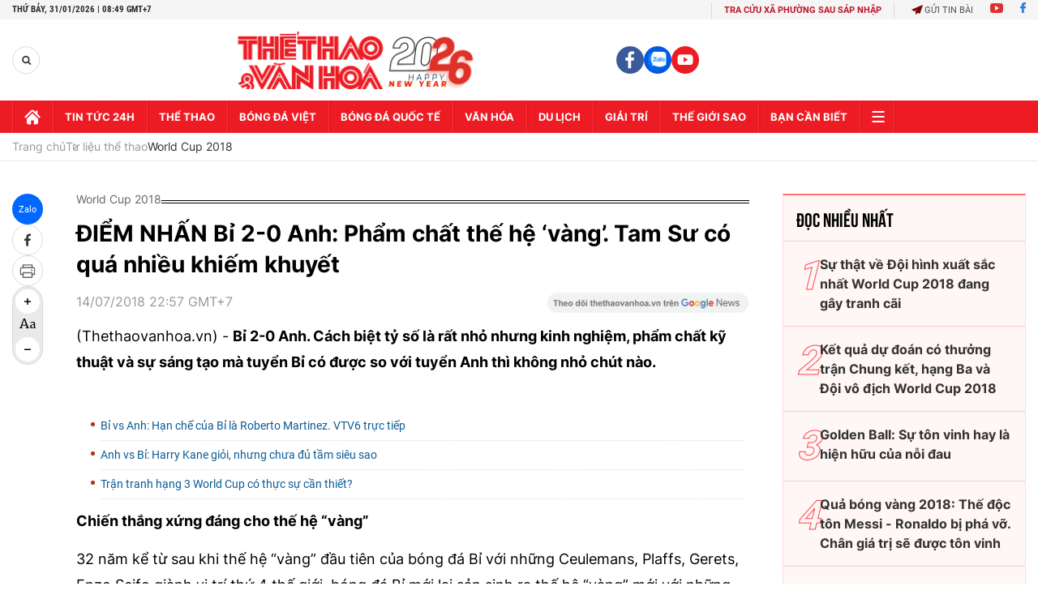

--- FILE ---
content_type: text/html; charset=utf-8
request_url: https://thethaovanhoa.vn/ajax/zone-news/601-1.htm
body_size: 6760
content:

        <div class="box-category-item" data-newsid="20180615135506832" data-target="False">
            <a class="box-category-link-with-avatar img-resize"
                data-type="0"
                data-newstype="0"
                 
                href="/paul-pogba-dung-trong-can-bep-cua-minh-va-xit-nuoc-hoa-20180615135506832.htm" title="Paul Pogba đ&#7913;ng trong căn b&#7871;p c&#7911;a mình và x&#7883;t nư&#7899;c hoa">
                <img data-type="avatar"  loading="lazy" src="https://thethaovanhoa.mediacdn.vn/zoom/400_226/Upload/wulx9oa2QRDkHJjOcQfBRA/files/2018/06/15/pogba.jpg" alt="Paul Pogba đ&#7913;ng trong căn b&#7871;p c&#7911;a mình và x&#7883;t nư&#7899;c hoa" class="box-category-avatar">
            </a>
            <div class="box-category-content">
                <h3 class="box-category-title-text" data-comment="20180615135506832">
                    
                    <a class="box-category-link-title" data-objecttype=""
                        data-type="0"
                        data-linktype="newsdetail"
                        data-newstype="0"
                        data-id="20180615135506832"
                        href="/paul-pogba-dung-trong-can-bep-cua-minh-va-xit-nuoc-hoa-20180615135506832.htm"
                        
                        title="Paul Pogba đ&#7913;ng trong căn b&#7871;p c&#7911;a mình và x&#7883;t nư&#7899;c hoa">Paul Pogba đứng trong căn bếp của mình và xịt nước hoa</a>
                    
                    
                </h3>
                <a class="box-category-category"   href="/du-doan-bong-da.htm" title="Nhận định bóng đá">Nhận định bóng đá</a>
                <span class="box-category-time need-get-timeago" title="6/30/2019 10:40:00 AM"></span>
                
                <p data-type="sapo" class="box-category-sapo need-trimline" rel="3">Paul Pogba đứng trong căn bếp của mình và xịt nước hoa. Tâm trạng anh đang không vui. Mùi hương nước hoa Ả Rập cuốn lấy anh, như thể đang cuốn đi cảm giác khó ở. Anh nhuộm tóc hai bên thái dương để chuẩn bị cho những buổi chụp hình. Bạn sẽ luôn ngửi thấy mùi nước hoa trước khi Pogba bước vào. Xong xuôi, lọ nước hoa được cất vào chiếc túi da rắn mà anh đã trang trí cho nó một số 6 mạ vàng.</p>
                
            </div>
        </div>
    
        <div class="box-category-item" data-newsid="20180724111737710" data-target="False">
            <a class="box-category-link-with-avatar img-resize"
                data-type="0"
                data-newstype="0"
                 
                href="/tung-bung-le-trao-giai-thuong-du-doan-world-cup-2018-20180724111737710.htm" title="Tưng b&#7915;ng l&#7877; trao gi&#7843;i thư&#7903;ng d&#7921; đoán World Cup 2018">
                <img data-type="avatar"  loading="lazy" src="https://thethaovanhoa.mediacdn.vn/zoom/400_226/Upload/YHNKxWgZb1sjFDALClZWA/files/2018/07/24/trao-giai-1.jpg" alt="Tưng b&#7915;ng l&#7877; trao gi&#7843;i thư&#7903;ng d&#7921; đoán World Cup 2018" class="box-category-avatar">
            </a>
            <div class="box-category-content">
                <h3 class="box-category-title-text" data-comment="20180724111737710">
                    
                    <a class="box-category-link-title" data-objecttype=""
                        data-type="0"
                        data-linktype="newsdetail"
                        data-newstype="0"
                        data-id="20180724111737710"
                        href="/tung-bung-le-trao-giai-thuong-du-doan-world-cup-2018-20180724111737710.htm"
                        
                        title="Tưng b&#7915;ng l&#7877; trao gi&#7843;i thư&#7903;ng d&#7921; đoán World Cup 2018">Tưng bừng lễ trao giải thưởng dự đoán World Cup 2018</a>
                    
                    
                </h3>
                <a class="box-category-category"   href="/the-thao.htm" title="Thể thao">Thể thao</a>
                <span class="box-category-time need-get-timeago" title="7/24/2018 12:01:00 PM"></span>
                
                <p data-type="sapo" class="box-category-sapo need-trimline" rel="3">Sáng 24/7, Báo Thể thao & Văn hóa (TTXVN) kết hợp cùng nhà tại trợ Giovanni và Budweiser trao giải thưởng "Dự đoán vòng 1/8, 1/4 và Chung kết World Cup 2018" cho 11 cá nhân xuất sắc có dự đoán chính xác trong 16 trận cầu.</p>
                
            </div>
        </div>
    
        <div class="box-category-item" data-newsid="20180719093758239" data-target="False">
            <a class="box-category-link-with-avatar img-resize"
                data-type="0"
                data-newstype="0"
                 
                href="/lo-clip-deschamps-yeu-cau-hoc-tro-chuyen-bong-cho-mbappe-khi-co-the-tran-gap-croatia-20180719093758239.htm" title="L&#7897; clip Deschamps yêu c&#7847;u h&#7885;c trò &#39;chuy&#7873;n bóng cho Mbappe khi có th&#7875;&#39; tr&#7853;n g&#7863;p Croatia">
                <img data-type="avatar"  loading="lazy" src="https://thethaovanhoa.mediacdn.vn/zoom/400_226/Upload/OWfOkd9XEN4OJqEXbaTxg/files/2018/07/bbbbb/bbbtty/deschamps660.jpg" alt="L&#7897; clip Deschamps yêu c&#7847;u h&#7885;c trò &#39;chuy&#7873;n bóng cho Mbappe khi có th&#7875;&#39; tr&#7853;n g&#7863;p Croatia" class="box-category-avatar">
            </a>
            <div class="box-category-content">
                <h3 class="box-category-title-text" data-comment="20180719093758239">
                    
                    <a class="box-category-link-title" data-objecttype=""
                        data-type="0"
                        data-linktype="newsdetail"
                        data-newstype="0"
                        data-id="20180719093758239"
                        href="/lo-clip-deschamps-yeu-cau-hoc-tro-chuyen-bong-cho-mbappe-khi-co-the-tran-gap-croatia-20180719093758239.htm"
                        
                        title="L&#7897; clip Deschamps yêu c&#7847;u h&#7885;c trò &#39;chuy&#7873;n bóng cho Mbappe khi có th&#7875;&#39; tr&#7853;n g&#7863;p Croatia">Lộ clip Deschamps yêu cầu học trò 'chuyền bóng cho Mbappe khi có thể' trận gặp Croatia</a>
                    
                    
                </h3>
                <a class="box-category-category"   href="/bong-da-quoc-te/cac-cup-chau-au.htm" title="Các cúp châu Âu">Các cúp châu Âu</a>
                <span class="box-category-time need-get-timeago" title="7/19/2018 2:32:00 PM"></span>
                
                <p data-type="sapo" class="box-category-sapo need-trimline" rel="3">Didier Deschamps đã đưa ra chỉ đạo chiến thuật quan trọng ở giờ nghỉ giải lao giúp đội tuyển Pháp đánh bại Croatia ở Chung kết World Cup 2018.</p>
                
            </div>
        </div>
    
        <div class="box-category-item" data-newsid="20180716232642562" data-target="False">
            <a class="box-category-link-with-avatar img-resize"
                data-type="0"
                data-newstype="0"
                 
                href="/golden-ball-su-ton-vinh-hay-la-hien-huu-cua-noi-dau-20180716232642562.htm" title="Golden Ball: S&#7921; tôn vinh hay là hi&#7879;n h&#7919;u c&#7911;a n&#7895;i đau">
                <img data-type="avatar"  loading="lazy" src="https://thethaovanhoa.mediacdn.vn/zoom/400_226/Upload/B0g2ZnIe48e9au7dkcAV3w/files/000039/000152/Golden%20Ball%20Su%20ton%20vinh%20hay%20la%20hien%20huu%20cua%20noi%20dau.jpg" alt="Golden Ball: S&#7921; tôn vinh hay là hi&#7879;n h&#7919;u c&#7911;a n&#7895;i đau" class="box-category-avatar">
            </a>
            <div class="box-category-content">
                <h3 class="box-category-title-text" data-comment="20180716232642562">
                    
                    <a class="box-category-link-title" data-objecttype=""
                        data-type="0"
                        data-linktype="newsdetail"
                        data-newstype="0"
                        data-id="20180716232642562"
                        href="/golden-ball-su-ton-vinh-hay-la-hien-huu-cua-noi-dau-20180716232642562.htm"
                        
                        title="Golden Ball: S&#7921; tôn vinh hay là hi&#7879;n h&#7919;u c&#7911;a n&#7895;i đau">Golden Ball: Sự tôn vinh hay là hiện hữu của nỗi đau</a>
                    
                    
                </h3>
                <a class="box-category-category"   href="/the-thao.htm" title="Thể thao">Thể thao</a>
                <span class="box-category-time need-get-timeago" title="7/18/2018 2:46:00 PM"></span>
                
                <p data-type="sapo" class="box-category-sapo need-trimline" rel="3">Golden Ball, trong quá khứ, là một bảo chứng đối với tài năng của mỗi cầu thủ đưa đội bóng của mình tới chiếc Cúp vô địch thế giới. Như Paolo Rossi đã giành được vào năm 1982, như Diego Maradona của năm 1986, như Romario của năm 1994.</p>
                
            </div>
        </div>
    
        <div class="box-category-item" data-newsid="20180716232547788" data-target="False">
            <a class="box-category-link-with-avatar img-resize"
                data-type="0"
                data-newstype="0"
                 
                href="/qua-bong-vang-2018-the-doc-ton-messi-ronaldo-bi-pha-vo-chan-gia-tri-se-duoc-ton-vinh-20180716232547788.htm" title="Qu&#7843; bóng vàng 2018: Th&#7871; đ&#7897;c tôn Messi - Ronaldo b&#7883; phá v&#7905;. Chân giá tr&#7883; s&#7869; đư&#7907;c tôn vinh">
                <img data-type="avatar"  loading="lazy" src="https://thethaovanhoa.mediacdn.vn/zoom/400_226/Upload/B0g2ZnIe48e9au7dkcAV3w/files/000039/000152/Ballon%20d'Or%202018%20Chan%20gia%20tri%20se%20duoc%20ton%20vinh.jpg" alt="Qu&#7843; bóng vàng 2018: Th&#7871; đ&#7897;c tôn Messi - Ronaldo b&#7883; phá v&#7905;. Chân giá tr&#7883; s&#7869; đư&#7907;c tôn vinh" class="box-category-avatar">
            </a>
            <div class="box-category-content">
                <h3 class="box-category-title-text" data-comment="20180716232547788">
                    
                    <a class="box-category-link-title" data-objecttype=""
                        data-type="0"
                        data-linktype="newsdetail"
                        data-newstype="0"
                        data-id="20180716232547788"
                        href="/qua-bong-vang-2018-the-doc-ton-messi-ronaldo-bi-pha-vo-chan-gia-tri-se-duoc-ton-vinh-20180716232547788.htm"
                        
                        title="Qu&#7843; bóng vàng 2018: Th&#7871; đ&#7897;c tôn Messi - Ronaldo b&#7883; phá v&#7905;. Chân giá tr&#7883; s&#7869; đư&#7907;c tôn vinh">Quả bóng vàng 2018: Thế độc tôn Messi - Ronaldo bị phá vỡ. Chân giá trị sẽ được tôn vinh</a>
                    
                    
                </h3>
                <a class="box-category-category"   href="/bong-da-quoc-te/cac-cup-chau-au.htm" title="Các cúp châu Âu">Các cúp châu Âu</a>
                <span class="box-category-time need-get-timeago" title="7/18/2018 2:42:00 PM"></span>
                
                <p data-type="sapo" class="box-category-sapo need-trimline" rel="3">Với tất cả sự tôn trọng và ngưỡng mộ vì những gì mà Leo Messi và Cristiano Ronaldo đã làm được cho bóng đá thế giới 10 năm qua, chúng ta buộc phải thừa nhận rằng, thế độc tôn của họ đã bị phá vỡ, ở ngay tại Luzhniki đêm trước.</p>
                
            </div>
        </div>
    
        <div class="box-category-item" data-newsid="20180718094255661" data-target="False">
            <a class="box-category-link-with-avatar img-resize"
                data-type="0"
                data-newstype="0"
                 
                href="/su-that-ve-doi-hinh-xuat-sac-nhat-world-cup-2018-dang-gay-tranh-cai-20180718094255661.htm" title="S&#7921; th&#7853;t v&#7873; Đ&#7897;i hình xu&#7845;t s&#7855;c nh&#7845;t World Cup 2018 đang gây tranh cãi">
                <img data-type="avatar"  loading="lazy" src="https://thethaovanhoa.mediacdn.vn/zoom/400_226/Upload/OWfOkd9XEN4OJqEXbaTxg/files/2018/07/gtttsefegs/ffff/gfgsg/dhhh/rrrr/fifa%20world%20cup.jpg" alt="S&#7921; th&#7853;t v&#7873; Đ&#7897;i hình xu&#7845;t s&#7855;c nh&#7845;t World Cup 2018 đang gây tranh cãi" class="box-category-avatar">
            </a>
            <div class="box-category-content">
                <h3 class="box-category-title-text" data-comment="20180718094255661">
                    
                    <a class="box-category-link-title" data-objecttype=""
                        data-type="0"
                        data-linktype="newsdetail"
                        data-newstype="0"
                        data-id="20180718094255661"
                        href="/su-that-ve-doi-hinh-xuat-sac-nhat-world-cup-2018-dang-gay-tranh-cai-20180718094255661.htm"
                        
                        title="S&#7921; th&#7853;t v&#7873; Đ&#7897;i hình xu&#7845;t s&#7855;c nh&#7845;t World Cup 2018 đang gây tranh cãi">Sự thật về Đội hình xuất sắc nhất World Cup 2018 đang gây tranh cãi</a>
                    
                    
                </h3>
                <a class="box-category-category"   href="/the-thao.htm" title="Thể thao">Thể thao</a>
                <span class="box-category-time need-get-timeago" title="7/18/2018 10:16:00 AM"></span>
                
                <p data-type="sapo" class="box-category-sapo need-trimline" rel="3">Đội hình xuất sắc nhất World Cup 2018 được lưu truyền trên mạng xã hội đang gây nhiều tranh cãi. Nhiều ý kiến cho rằng đây là đội hình giả, không phải do FIFA công bố.</p>
                
            </div>
        </div>
    
        <div class="box-category-item" data-newsid="20180717153626252" data-target="False">
            <a class="box-category-link-with-avatar img-resize"
                data-type="0"
                data-newstype="0"
                 
                href="/ngolo-kante-tuoi-tho-ngheo-kho-song-gian-di-khep-kin-den-kho-tin-va-chua-co-nguoi-yeu-20180717153626252.htm" title="N&#39;Golo Kante: Tu&#7893;i thơ nghèo khó, s&#7889;ng gi&#7843;n d&#7883; khép kín đ&#7871;n khó tin và chưa có ngư&#7901;i yêu">
                <img data-type="avatar"  loading="lazy" src="https://thethaovanhoa.mediacdn.vn/zoom/400_226/Upload/fScqSq4LNakwf5C142iXA/files/2018/07/17-7/anh%20660.jpg" alt="N&#39;Golo Kante: Tu&#7893;i thơ nghèo khó, s&#7889;ng gi&#7843;n d&#7883; khép kín đ&#7871;n khó tin và chưa có ngư&#7901;i yêu" class="box-category-avatar">
            </a>
            <div class="box-category-content">
                <h3 class="box-category-title-text" data-comment="20180717153626252">
                    
                    <a class="box-category-link-title" data-objecttype=""
                        data-type="0"
                        data-linktype="newsdetail"
                        data-newstype="0"
                        data-id="20180717153626252"
                        href="/ngolo-kante-tuoi-tho-ngheo-kho-song-gian-di-khep-kin-den-kho-tin-va-chua-co-nguoi-yeu-20180717153626252.htm"
                        
                        title="N&#39;Golo Kante: Tu&#7893;i thơ nghèo khó, s&#7889;ng gi&#7843;n d&#7883; khép kín đ&#7871;n khó tin và chưa có ngư&#7901;i yêu">N'Golo Kante: Tuổi thơ nghèo khó, sống giản dị khép kín đến khó tin và chưa có người yêu</a>
                    
                    
                </h3>
                <a class="box-category-category"   href="/the-gioi-sao.htm" title="Thế giới Sao">Thế giới Sao</a>
                <span class="box-category-time need-get-timeago" title="7/17/2018 10:26:00 PM"></span>
                
                <p data-type="sapo" class="box-category-sapo need-trimline" rel="3">Trước rừng ống kính máy ảnh, tuyển thủ Pháp thi nhau cầm chiếc cúp vô địch thế giới tạo dáng. Ai cũng muốn ghi lại khoảnh khắc đáng nhớ của sự nghiệp và cuộc đời. Chỉ có một chàng trai lặng lẽ đứng nhìn. Anh quá bẽn lẽn và xấu hổ để bước tới đề nghị được cầm cúp. Khoảnh khắc đó có lẽ là sự phản chiếu rõ nhất cho con người của N'Golo Kante.</p>
                
            </div>
        </div>
    
        <div class="box-category-item" data-newsid="20180716232147895" data-target="False">
            <a class="box-category-link-with-avatar img-resize"
                data-type="0"
                data-newstype="0"
                 
                href="/croatia-thay-mau-the-nao-o-world-cup-2018-20180716232147895.htm" title="Croatia thay máu th&#7871; nào &#7903; World Cup 2018?">
                <img data-type="avatar"  loading="lazy" src="https://thethaovanhoa.mediacdn.vn/zoom/400_226/Upload/B0g2ZnIe48e9au7dkcAV3w/files/000039/0000151/Croatia%20thay%20mau%20the%20nao.jpg" alt="Croatia thay máu th&#7871; nào &#7903; World Cup 2018?" class="box-category-avatar">
            </a>
            <div class="box-category-content">
                <h3 class="box-category-title-text" data-comment="20180716232147895">
                    
                    <a class="box-category-link-title" data-objecttype=""
                        data-type="0"
                        data-linktype="newsdetail"
                        data-newstype="0"
                        data-id="20180716232147895"
                        href="/croatia-thay-mau-the-nao-o-world-cup-2018-20180716232147895.htm"
                        
                        title="Croatia thay máu th&#7871; nào &#7903; World Cup 2018?">Croatia thay máu thế nào ở World Cup 2018?</a>
                    
                    
                </h3>
                <a class="box-category-category"   href="/the-thao.htm" title="Thể thao">Thể thao</a>
                <span class="box-category-time need-get-timeago" title="7/17/2018 1:49:00 PM"></span>
                
                <p data-type="sapo" class="box-category-sapo need-trimline" rel="3">World Cup 2018 nhiều khả năng sẽ là giải đấu cuối cùng của hàng loạt trụ cột đội tuyển Croatia như Luka Modric, Ivan Rakitic hay Mario Mandzukic. Đội bóng của HLV Zlatko Dalic sẽ bắt đầu quá trình trẻ hóa lực lượng cho những giải đấu tiếp theo.</p>
                
            </div>
        </div>
    
        <div class="box-category-item" data-newsid="20180716232440096" data-target="False">
            <a class="box-category-link-with-avatar img-resize"
                data-type="0"
                data-newstype="0"
                 
                href="/mbappe-nha-vua-cua-tuong-lai-ben-do-tiep-theo-se-la-real-madrid-20180716232440096.htm" title="Mbappe: &#39;Nhà Vua&#39; c&#7911;a tương lai, b&#7871;n đ&#7895; ti&#7871;p theo s&#7869; là Real Madrid?">
                <img data-type="avatar"  loading="lazy" src="https://thethaovanhoa.mediacdn.vn/zoom/400_226/Upload/B0g2ZnIe48e9au7dkcAV3w/files/000039/000152/Mbappe%20'Nha%20Vua'%20cua%20tuong%20lai.jpg" alt="Mbappe: &#39;Nhà Vua&#39; c&#7911;a tương lai, b&#7871;n đ&#7895; ti&#7871;p theo s&#7869; là Real Madrid?" class="box-category-avatar">
            </a>
            <div class="box-category-content">
                <h3 class="box-category-title-text" data-comment="20180716232440096">
                    
                    <a class="box-category-link-title" data-objecttype=""
                        data-type="0"
                        data-linktype="newsdetail"
                        data-newstype="0"
                        data-id="20180716232440096"
                        href="/mbappe-nha-vua-cua-tuong-lai-ben-do-tiep-theo-se-la-real-madrid-20180716232440096.htm"
                        
                        title="Mbappe: &#39;Nhà Vua&#39; c&#7911;a tương lai, b&#7871;n đ&#7895; ti&#7871;p theo s&#7869; là Real Madrid?">Mbappe: 'Nhà Vua' của tương lai, bến đỗ tiếp theo sẽ là Real Madrid?</a>
                    
                    
                </h3>
                <a class="box-category-category"   href="#" title=""></a>
                <span class="box-category-time need-get-timeago" title="7/17/2018 1:43:00 PM"></span>
                
                <p data-type="sapo" class="box-category-sapo need-trimline" rel="3">Danh hiệu Cầu thủ trẻ xuất sắc nhất World Cup 2018 có lẽ chưa đủ nói lên sự xuất sắc của Kylian Mbappe. Bởi anh giờ đã được nhắc đến cùng với Pele, Lionel Messi hay Cristiano Ronaldo…</p>
                
            </div>
        </div>
    
        <div class="box-category-item" data-newsid="20180717112514766" data-target="False">
            <a class="box-category-link-with-avatar img-resize"
                data-type="0"
                data-newstype="0"
                 
                href="/pogba-bat-nhip-hat-vang-bai-ca-ton-vinh-kante-tong-thong-phap-nhay-dab-cuc-dieu-nghe-20180717112514766.htm" title="Pogba b&#7855;t nh&#7883;p hát vang bài ca tôn vinh Kante, T&#7893;ng th&#7889;ng Pháp nh&#7843;y Dab c&#7921;c đi&#7879;u ngh&#7879;">
                <img data-type="avatar"  loading="lazy" src="https://thethaovanhoa.mediacdn.vn/zoom/400_226/Upload/fScqSq4LNakwf5C142iXA/files/2018/07/17-7/phap%20660.jpg" alt="Pogba b&#7855;t nh&#7883;p hát vang bài ca tôn vinh Kante, T&#7893;ng th&#7889;ng Pháp nh&#7843;y Dab c&#7921;c đi&#7879;u ngh&#7879;" class="box-category-avatar">
            </a>
            <div class="box-category-content">
                <h3 class="box-category-title-text" data-comment="20180717112514766">
                    
                    <a class="box-category-link-title" data-objecttype=""
                        data-type="0"
                        data-linktype="newsdetail"
                        data-newstype="0"
                        data-id="20180717112514766"
                        href="/pogba-bat-nhip-hat-vang-bai-ca-ton-vinh-kante-tong-thong-phap-nhay-dab-cuc-dieu-nghe-20180717112514766.htm"
                        
                        title="Pogba b&#7855;t nh&#7883;p hát vang bài ca tôn vinh Kante, T&#7893;ng th&#7889;ng Pháp nh&#7843;y Dab c&#7921;c đi&#7879;u ngh&#7879;">Pogba bắt nhịp hát vang bài ca tôn vinh Kante, Tổng thống Pháp nhảy Dab cực điệu nghệ</a>
                    
                    
                </h3>
                <a class="box-category-category"   href="#" title=""></a>
                <span class="box-category-time need-get-timeago" title="7/17/2018 12:59:00 PM"></span>
                
                <p data-type="sapo" class="box-category-sapo need-trimline" rel="3">Lễ mừng công của tuyển Pháp diễn ra vô cùng hoành tráng. Trên bầu trời, trực thăng biểu diễn phun khói in màu cờ Pháp. Bên dưới, hơn 500.000 reo hò đón thầy trò Didier Deschamps trở về với Cúp Vàng World Cup.</p>
                
            </div>
        </div>
    
        <div class="box-category-item" data-newsid="20180715222415022" data-target="False">
            <a class="box-category-link-with-avatar img-resize"
                data-type="0"
                data-newstype="0"
                 
                href="/chuyen-gia-vu-manh-hai-mot-world-cup-bat-ngo-va-thu-vi-20180715222415022.htm" title="Chuyên gia Vũ M&#7841;nh H&#7843;i: &#39;M&#7897;t World Cup b&#7845;t ng&#7901; và thú v&#7883;&#39;">
                <img data-type="avatar"  loading="lazy" src="https://thethaovanhoa.mediacdn.vn/zoom/400_226/Upload/B0g2ZnIe48e9au7dkcAV3w/files/000039/0000150/1/Mot%20World%20Cup%20bat%20ngo%20va%20thu%20vi.jpg" alt="Chuyên gia Vũ M&#7841;nh H&#7843;i: &#39;M&#7897;t World Cup b&#7845;t ng&#7901; và thú v&#7883;&#39;" class="box-category-avatar">
            </a>
            <div class="box-category-content">
                <h3 class="box-category-title-text" data-comment="20180715222415022">
                    
                    <a class="box-category-link-title" data-objecttype=""
                        data-type="0"
                        data-linktype="newsdetail"
                        data-newstype="0"
                        data-id="20180715222415022"
                        href="/chuyen-gia-vu-manh-hai-mot-world-cup-bat-ngo-va-thu-vi-20180715222415022.htm"
                        
                        title="Chuyên gia Vũ M&#7841;nh H&#7843;i: &#39;M&#7897;t World Cup b&#7845;t ng&#7901; và thú v&#7883;&#39;">Chuyên gia Vũ Mạnh Hải: 'Một World Cup bất ngờ và thú vị'</a>
                    
                    
                </h3>
                <a class="box-category-category"   href="/tu-lieu-the-thao/world-cup-2018.htm" title="World Cup 2018">World Cup 2018</a>
                <span class="box-category-time need-get-timeago" title="7/17/2018 10:50:00 AM"></span>
                
                <p data-type="sapo" class="box-category-sapo need-trimline" rel="3">World Cup 2018 đã khép lại với rất nhiều kết quả bất ngờ nằm ngoài dự đoán, nhưng đây chính là yếu tố đem đến sự thú vị trong suốt 1 tháng qua với những đêm không ngủ ở nhiều quốc gia trên thế giới...</p>
                
            </div>
        </div>
    
        <div class="box-category-item" data-newsid="20180717082937836" data-target="False">
            <a class="box-category-link-with-avatar img-resize"
                data-type="0"
                data-newstype="0"
                 
                href="/phap-argentina-brazil-duc-co-the-xep-doi-hinh-ra-sao-tai-world-cup-2022-20180717082937836.htm" title="Pháp, Argentina, Brazil, Đ&#7913;c&#8230; có th&#7875; x&#7871;p đ&#7897;i hình ra sao t&#7841;i World Cup 2022?">
                <img data-type="avatar"  loading="lazy" src="https://thethaovanhoa.mediacdn.vn/zoom/400_226/Upload/1ULa3urWs9Lc3ZdKw10L3Q/files/2018/07/14/page.jpg" alt="Pháp, Argentina, Brazil, Đ&#7913;c&#8230; có th&#7875; x&#7871;p đ&#7897;i hình ra sao t&#7841;i World Cup 2022?" class="box-category-avatar">
            </a>
            <div class="box-category-content">
                <h3 class="box-category-title-text" data-comment="20180717082937836">
                    
                    <a class="box-category-link-title" data-objecttype=""
                        data-type="0"
                        data-linktype="newsdetail"
                        data-newstype="0"
                        data-id="20180717082937836"
                        href="/phap-argentina-brazil-duc-co-the-xep-doi-hinh-ra-sao-tai-world-cup-2022-20180717082937836.htm"
                        
                        title="Pháp, Argentina, Brazil, Đ&#7913;c&#8230; có th&#7875; x&#7871;p đ&#7897;i hình ra sao t&#7841;i World Cup 2022?">Pháp, Argentina, Brazil, Đức… có thể xếp đội hình ra sao tại World Cup 2022?</a>
                    
                    
                </h3>
                <a class="box-category-category"   href="/tu-lieu-the-thao/world-cup-2018.htm" title="World Cup 2018">World Cup 2018</a>
                <span class="box-category-time need-get-timeago" title="7/17/2018 9:38:00 AM"></span>
                
                <p data-type="sapo" class="box-category-sapo need-trimline" rel="3">4 năm tới, các đội bóng lớn sẽ có sự xáo trộn trong đội hình khi một vài cầu thủ lớn tuổi sẽ giải nghệ hoặc những cầu thủ trẻ sẽ nổi lên. Sau đây là dự đoán đội hình của các ông lớn tại vòng chung kết World Cup 2022 diễn ra tại Qatar.</p>
                
            </div>
        </div>
    
        <div class="box-category-item" data-newsid="20180716211448536" data-target="False">
            <a class="box-category-link-with-avatar img-resize"
                data-type="0"
                data-newstype="0"
                 
                href="/nhom-fan-cuong-pha-dam-tran-chung-ket-world-cup-2018-la-nguoi-mau-phong-vien-sinh-vien-bao-chi-20180716211448536.htm" title="Nhóm fan cu&#7891;ng phá đám tr&#7853;n chung k&#7871;t World Cup 2018 là ngư&#7901;i m&#7851;u, phóng viên, sinh viên báo chí...">
                <img data-type="avatar"  loading="lazy" src="https://thethaovanhoa.mediacdn.vn/zoom/400_226/Upload/1ULa3urWs9Lc3ZdKw10L3Q/files/2018/07/14/skynews-pussy-riot-world-cup_4362944.jpg" alt="Nhóm fan cu&#7891;ng phá đám tr&#7853;n chung k&#7871;t World Cup 2018 là ngư&#7901;i m&#7851;u, phóng viên, sinh viên báo chí..." class="box-category-avatar">
            </a>
            <div class="box-category-content">
                <h3 class="box-category-title-text" data-comment="20180716211448536">
                    
                    <a class="box-category-link-title" data-objecttype=""
                        data-type="0"
                        data-linktype="newsdetail"
                        data-newstype="0"
                        data-id="20180716211448536"
                        href="/nhom-fan-cuong-pha-dam-tran-chung-ket-world-cup-2018-la-nguoi-mau-phong-vien-sinh-vien-bao-chi-20180716211448536.htm"
                        
                        title="Nhóm fan cu&#7891;ng phá đám tr&#7853;n chung k&#7871;t World Cup 2018 là ngư&#7901;i m&#7851;u, phóng viên, sinh viên báo chí...">Nhóm fan cuồng phá đám trận chung kết World Cup 2018 là người mẫu, phóng viên, sinh viên báo chí...</a>
                    
                    
                </h3>
                <a class="box-category-category"   href="/tu-lieu-the-thao/world-cup-2018.htm" title="World Cup 2018">World Cup 2018</a>
                <span class="box-category-time need-get-timeago" title="7/17/2018 6:43:00 AM"></span>
                
                <p data-type="sapo" class="box-category-sapo need-trimline" rel="3">Bốn cổ động viên đột nhập vào sân giữa trận chung kết World Cup 2018 đều là thành viên của một tổ chức quá khích mang tên "Pussy Riot". Đặc biệt, nhóm này bao gồm cựu người mẫu, phóng viên, sinh viên báo chí,....</p>
                
            </div>
        </div>
    
        <div class="box-category-item" data-newsid="20180716161357911" data-target="False">
            <a class="box-category-link-with-avatar img-resize"
                data-type="0"
                data-newstype="0"
                 
                href="/blv-quang-huy-luka-modric-xung-dang-gianh-danh-hieu-cau-thu-xuat-sac-nhat-20180716161357911.htm" title="BLV Quang Huy: &#39;Luka Modric x&#7913;ng đáng giành danh hi&#7879;u c&#7847;u th&#7911; xu&#7845;t s&#7855;c nh&#7845;t&#39;">
                <img data-type="avatar"  loading="lazy" src="https://thethaovanhoa.mediacdn.vn/zoom/400_226/Upload/kwiUmv5YTZn0zCi3Kuwlkw/files/BLV%20Quang%20Huy%20%C4%91%C3%A1nh%20gi%C3%A1%20Ph%C3%A1p%20v%C3%B4%20%C4%91%E1%BB%8Bch%20x%E1%BB%A9ng%20%C4%91%C3%A1ng.jpg" alt="BLV Quang Huy: &#39;Luka Modric x&#7913;ng đáng giành danh hi&#7879;u c&#7847;u th&#7911; xu&#7845;t s&#7855;c nh&#7845;t&#39;" class="box-category-avatar">
            </a>
            <div class="box-category-content">
                <h3 class="box-category-title-text" data-comment="20180716161357911">
                    
                    <a class="box-category-link-title" data-objecttype=""
                        data-type="0"
                        data-linktype="newsdetail"
                        data-newstype="0"
                        data-id="20180716161357911"
                        href="/blv-quang-huy-luka-modric-xung-dang-gianh-danh-hieu-cau-thu-xuat-sac-nhat-20180716161357911.htm"
                        
                        title="BLV Quang Huy: &#39;Luka Modric x&#7913;ng đáng giành danh hi&#7879;u c&#7847;u th&#7911; xu&#7845;t s&#7855;c nh&#7845;t&#39;">BLV Quang Huy: 'Luka Modric xứng đáng giành danh hiệu cầu thủ xuất sắc nhất'</a>
                    
                    
                </h3>
                <a class="box-category-category"   href="/tu-lieu-the-thao/world-cup-2018.htm" title="World Cup 2018">World Cup 2018</a>
                <span class="box-category-time need-get-timeago" title="7/17/2018 5:49:00 AM"></span>
                
                <p data-type="sapo" class="box-category-sapo need-trimline" rel="3">Chia sẻ trên trang facebook cá nhân, BLV Quang Huy nhận định, không ai xứng đáng hơn Luka Modric để giành danh hiệu cầu thủ xuất sắc nhất World Cup.</p>
                
            </div>
        </div>
    
        <div class="box-category-item" data-newsid="20180716193257103" data-target="False">
            <a class="box-category-link-with-avatar img-resize"
                data-type="0"
                data-newstype="0"
                 
                href="/doi-hinh-tieu-bieu-world-cup-2018-khong-co-vua-pha-luoi-harry-kane-20180716193257103.htm" title="Đ&#7897;i hình tiêu bi&#7875;u World Cup 2018: Không có &#8216;Vua phá lư&#7899;i&#8217; Harry Kane">
                <img data-type="avatar"  loading="lazy" src="https://thethaovanhoa.mediacdn.vn/zoom/400_226/Upload/wulx9oa2QRDkHJjOcQfBRA/files/2018/07/15/Kane.jpg" alt="Đ&#7897;i hình tiêu bi&#7875;u World Cup 2018: Không có &#8216;Vua phá lư&#7899;i&#8217; Harry Kane" class="box-category-avatar">
            </a>
            <div class="box-category-content">
                <h3 class="box-category-title-text" data-comment="20180716193257103">
                    
                    <a class="box-category-link-title" data-objecttype=""
                        data-type="0"
                        data-linktype="newsdetail"
                        data-newstype="0"
                        data-id="20180716193257103"
                        href="/doi-hinh-tieu-bieu-world-cup-2018-khong-co-vua-pha-luoi-harry-kane-20180716193257103.htm"
                        
                        title="Đ&#7897;i hình tiêu bi&#7875;u World Cup 2018: Không có &#8216;Vua phá lư&#7899;i&#8217; Harry Kane">Đội hình tiêu biểu World Cup 2018: Không có ‘Vua phá lưới’ Harry Kane</a>
                    
                    
                </h3>
                <a class="box-category-category"   href="/tu-lieu-the-thao/world-cup-2018.htm" title="World Cup 2018">World Cup 2018</a>
                <span class="box-category-time need-get-timeago" title="7/16/2018 7:47:00 PM"></span>
                
                <p data-type="sapo" class="box-category-sapo need-trimline" rel="3">Đương kim vô địch Pháp đóng góp tới 4 cầu thủ, trong khi đó ‘Vua phá lưới’ Harry Kane không có tên ở đội hình tiêu biểu World Cup 2018.</p>
                
            </div>
        </div>
    
        <div class="box-category-item" data-newsid="20180716193640010" data-target="False">
            <a class="box-category-link-with-avatar img-resize"
                data-type="0"
                data-newstype="0"
                 
                href="/dang-yeu-hinh-anh-kante-ngai-ngungkhong-chup-anh-cung-cup-dong-doi-phai-dong-vien-20180716193640010.htm" title="Đáng yêu hình &#7843;nh Kante ng&#7841;i ngùng&#160;không ch&#7909;p &#7843;nh cùng cúp, đ&#7891;ng đ&#7897;i ph&#7843;i đ&#7897;ng viên">
                <img data-type="avatar"  loading="lazy" src="https://thethaovanhoa.mediacdn.vn/zoom/400_226/Upload/1ULa3urWs9Lc3ZdKw10L3Q/files/2018/07/14/gettyimages-999726146.jpg" alt="Đáng yêu hình &#7843;nh Kante ng&#7841;i ngùng&#160;không ch&#7909;p &#7843;nh cùng cúp, đ&#7891;ng đ&#7897;i ph&#7843;i đ&#7897;ng viên" class="box-category-avatar">
            </a>
            <div class="box-category-content">
                <h3 class="box-category-title-text" data-comment="20180716193640010">
                    
                    <a class="box-category-link-title" data-objecttype=""
                        data-type="0"
                        data-linktype="newsdetail"
                        data-newstype="0"
                        data-id="20180716193640010"
                        href="/dang-yeu-hinh-anh-kante-ngai-ngungkhong-chup-anh-cung-cup-dong-doi-phai-dong-vien-20180716193640010.htm"
                        
                        title="Đáng yêu hình &#7843;nh Kante ng&#7841;i ngùng&#160;không ch&#7909;p &#7843;nh cùng cúp, đ&#7891;ng đ&#7897;i ph&#7843;i đ&#7897;ng viên">Đáng yêu hình ảnh Kante ngại ngùng không chụp ảnh cùng cúp, đồng đội phải động viên</a>
                    
                    
                </h3>
                <a class="box-category-category"   href="/world-cup-2018/Worldcup2018-hau-truong.htm" title="Hậu trường World Cup">Hậu trường World Cup</a>
                <span class="box-category-time need-get-timeago" title="7/16/2018 7:46:00 PM"></span>
                
                <p data-type="sapo" class="box-category-sapo need-trimline" rel="3">Tiền vệ N’Golo Kante dường như quá rụt rè và không dám xin đồng đội để được chụp ảnh cùng chiếc cúp vô địch World Cup. Vì vậy, người bạn thân Steven Nzonzi của anh đã phải ra tay trợ giúp.</p>
                
            </div>
        </div>
    
        <div class="box-category-item" data-newsid="20180716181335861" data-target="False">
            <a class="box-category-link-with-avatar img-resize"
                data-type="0"
                data-newstype="0"
                 
                href="/phap-vo-dich-pogba-hat-its-coming-home-che-gieu-tuyen-anh-20180716181335861.htm" title="Pháp vô đ&#7883;ch, Pogba hát &#39;It&#39;s coming home&#39; ch&#7871; gi&#7877;u tuy&#7875;n Anh">
                <img data-type="avatar"  loading="lazy" src="https://thethaovanhoa.mediacdn.vn/zoom/400_226/Upload/1ULa3urWs9Lc3ZdKw10L3Q/files/2018/07/14/5b4c41d9dda4c884728b459e.jpg" alt="Pháp vô đ&#7883;ch, Pogba hát &#39;It&#39;s coming home&#39; ch&#7871; gi&#7877;u tuy&#7875;n Anh" class="box-category-avatar">
            </a>
            <div class="box-category-content">
                <h3 class="box-category-title-text" data-comment="20180716181335861">
                    
                    <a class="box-category-link-title" data-objecttype=""
                        data-type="0"
                        data-linktype="newsdetail"
                        data-newstype="0"
                        data-id="20180716181335861"
                        href="/phap-vo-dich-pogba-hat-its-coming-home-che-gieu-tuyen-anh-20180716181335861.htm"
                        
                        title="Pháp vô đ&#7883;ch, Pogba hát &#39;It&#39;s coming home&#39; ch&#7871; gi&#7877;u tuy&#7875;n Anh">Pháp vô địch, Pogba hát 'It's coming home' chế giễu tuyển Anh</a>
                    
                    
                </h3>
                <a class="box-category-category"   href="/world-cup-2018/Worldcup2018-video-clip.htm" title="Video clip World Cup">Video clip World Cup</a>
                <span class="box-category-time need-get-timeago" title="7/16/2018 6:30:00 PM"></span>
                
                <p data-type="sapo" class="box-category-sapo need-trimline" rel="3">Tiền vệ Paul Pogba đã trêu tức cả nước Anh khi hát bài ‘It’s coming home’ trong phòng thay đồ trong lúc ăn mừng chức vô địch World Cup cùng các đồng đội.</p>
                
            </div>
        </div>
    
        <div class="box-category-item" data-newsid="20180715230213879" data-target="False">
            <a class="box-category-link-with-avatar img-resize"
                data-type="0"
                data-newstype="0"
                 
                href="/nuoc-nga-va-bai-toan-hau-world-cup-20180715230213879.htm" title="Nư&#7899;c Nga và bài toán &#39;h&#7853;u World Cup&#39;">
                <img data-type="avatar"  loading="lazy" src="https://thethaovanhoa.mediacdn.vn/zoom/400_226/Upload/B0g2ZnIe48e9au7dkcAV3w/files/000039/0000150/1/Bai%20toan%20hau%20World%20Cup.jpg" alt="Nư&#7899;c Nga và bài toán &#39;h&#7853;u World Cup&#39;" class="box-category-avatar">
            </a>
            <div class="box-category-content">
                <h3 class="box-category-title-text" data-comment="20180715230213879">
                    
                    <a class="box-category-link-title" data-objecttype=""
                        data-type="0"
                        data-linktype="newsdetail"
                        data-newstype="0"
                        data-id="20180715230213879"
                        href="/nuoc-nga-va-bai-toan-hau-world-cup-20180715230213879.htm"
                        
                        title="Nư&#7899;c Nga và bài toán &#39;h&#7853;u World Cup&#39;">Nước Nga và bài toán 'hậu World Cup'</a>
                    
                    
                </h3>
                <a class="box-category-category"   href="/world-cup-2018/Worldcup2018-ky-su.htm" title="Ký sự World Cup">Ký sự World Cup</a>
                <span class="box-category-time need-get-timeago" title="7/16/2018 5:25:00 PM"></span>
                
                <p data-type="sapo" class="box-category-sapo need-trimline" rel="3">Mạnh tay đầu tư vào cơ sở hạ tầng, xây dựng và cải tạo các sân vận động, nước Nga đã thành công trong việc tổ chức World Cup 2018. Nhưng câu chuyện gì sẽ xảy ra khi trái bóng Telstar ngừng lăn trên xứ sở Bạch dương, đó vẫn là một dấu hỏi lớn.</p>
                
            </div>
        </div>
    



--- FILE ---
content_type: text/html; charset=utf-8
request_url: https://thethaovanhoa.vn/ajax/mostview/601.htm
body_size: 2106
content:


<div class="read-more">
    <div class="box-category" data-layout="6" data-key="highestviewnews:zoneid601hour48">
        <h3 class="title-text-name">Đọc nhiều nhất</h3>
        <div class="box-category-middle">
            
        <div class="box-category-item" data-newsid="20180718094255661" data-target="False">
            <a class="box-category-link-with-avatar img-resize"
                data-type="0"
                data-newstype="0"
                 
                href="/su-that-ve-doi-hinh-xuat-sac-nhat-world-cup-2018-dang-gay-tranh-cai-20180718094255661.htm" title="S&#7921; th&#7853;t v&#7873; Đ&#7897;i hình xu&#7845;t s&#7855;c nh&#7845;t World Cup 2018 đang gây tranh cãi">
                <img data-type="avatar"  loading="lazy" src="" alt="S&#7921; th&#7853;t v&#7873; Đ&#7897;i hình xu&#7845;t s&#7855;c nh&#7845;t World Cup 2018 đang gây tranh cãi" class="box-category-avatar">
            </a>
            <div class="box-category-content">
                <h3 class="box-category-title-text" data-comment="20180718094255661">
                    
                    <a class="box-category-link-title" data-objecttype=""
                        data-type="0"
                        data-linktype="newsdetail"
                        data-newstype="0"
                        data-id="20180718094255661"
                        href="/su-that-ve-doi-hinh-xuat-sac-nhat-world-cup-2018-dang-gay-tranh-cai-20180718094255661.htm"
                        
                        title="S&#7921; th&#7853;t v&#7873; Đ&#7897;i hình xu&#7845;t s&#7855;c nh&#7845;t World Cup 2018 đang gây tranh cãi">Sự thật về Đội hình xuất sắc nhất World Cup 2018 đang gây tranh cãi</a>
                    
                    
                </h3>
                <a class="box-category-category"   href="/the-thao.htm" title="Thể thao">Thể thao</a>
                <span class="box-category-time need-get-timeago" title="7/18/2018 10:16:00 AM"></span>
                
                <p data-type="sapo" class="box-category-sapo">Đội hình xuất sắc nhất World Cup 2018 được lưu truyền trên mạng xã hội đang gây nhiều tranh cãi. Nhiều ý kiến cho rằng đây là đội hình giả, không phải do FIFA công bố.</p>
                
            </div>
        </div>
    
        <div class="box-category-item" data-newsid="20180717181019102" data-target="False">
            <a class="box-category-link-with-avatar img-resize"
                data-type="0"
                data-newstype="0"
                 
                href="/ket-qua-du-doan-co-thuong-tran-chung-ket-hang-ba-va-doi-vo-dich-world-cup-2018-20180717181019102.htm" title="K&#7871;t qu&#7843; d&#7921; đoán có thư&#7903;ng tr&#7853;n Chung k&#7871;t, h&#7841;ng Ba và Đ&#7897;i vô đ&#7883;ch World Cup 2018">
                <img data-type="avatar"  loading="lazy" src="" alt="K&#7871;t qu&#7843; d&#7921; đoán có thư&#7903;ng tr&#7853;n Chung k&#7871;t, h&#7841;ng Ba và Đ&#7897;i vô đ&#7883;ch World Cup 2018" class="box-category-avatar">
            </a>
            <div class="box-category-content">
                <h3 class="box-category-title-text" data-comment="20180717181019102">
                    
                    <a class="box-category-link-title" data-objecttype=""
                        data-type="0"
                        data-linktype="newsdetail"
                        data-newstype="0"
                        data-id="20180717181019102"
                        href="/ket-qua-du-doan-co-thuong-tran-chung-ket-hang-ba-va-doi-vo-dich-world-cup-2018-20180717181019102.htm"
                        
                        title="K&#7871;t qu&#7843; d&#7921; đoán có thư&#7903;ng tr&#7853;n Chung k&#7871;t, h&#7841;ng Ba và Đ&#7897;i vô đ&#7883;ch World Cup 2018">Kết quả dự đoán có thưởng trận Chung kết, hạng Ba và Đội vô địch World Cup 2018</a>
                    
                    
                </h3>
                <a class="box-category-category"   href="/world-cup-2018/worldcup2018-du-doan.htm" title="Dự đoán World Cup 2018">Dự đoán World Cup 2018</a>
                <span class="box-category-time need-get-timeago" title="7/18/2018 6:32:00 AM"></span>
                
                <p data-type="sapo" class="box-category-sapo">Chúc mừng các độc giả có tên trong danh sách trúng thưởng dự đoán World Cup 2018 – Trận tranh ba tư và Đội vô địch World Cup 2018.</p>
                
            </div>
        </div>
    
        <div class="box-category-item" data-newsid="20180716232642562" data-target="False">
            <a class="box-category-link-with-avatar img-resize"
                data-type="0"
                data-newstype="0"
                 
                href="/golden-ball-su-ton-vinh-hay-la-hien-huu-cua-noi-dau-20180716232642562.htm" title="Golden Ball: S&#7921; tôn vinh hay là hi&#7879;n h&#7919;u c&#7911;a n&#7895;i đau">
                <img data-type="avatar"  loading="lazy" src="" alt="Golden Ball: S&#7921; tôn vinh hay là hi&#7879;n h&#7919;u c&#7911;a n&#7895;i đau" class="box-category-avatar">
            </a>
            <div class="box-category-content">
                <h3 class="box-category-title-text" data-comment="20180716232642562">
                    
                    <a class="box-category-link-title" data-objecttype=""
                        data-type="0"
                        data-linktype="newsdetail"
                        data-newstype="0"
                        data-id="20180716232642562"
                        href="/golden-ball-su-ton-vinh-hay-la-hien-huu-cua-noi-dau-20180716232642562.htm"
                        
                        title="Golden Ball: S&#7921; tôn vinh hay là hi&#7879;n h&#7919;u c&#7911;a n&#7895;i đau">Golden Ball: Sự tôn vinh hay là hiện hữu của nỗi đau</a>
                    
                    
                </h3>
                <a class="box-category-category"   href="/the-thao.htm" title="Thể thao">Thể thao</a>
                <span class="box-category-time need-get-timeago" title="7/18/2018 2:46:00 PM"></span>
                
                <p data-type="sapo" class="box-category-sapo">Golden Ball, trong quá khứ, là một bảo chứng đối với tài năng của mỗi cầu thủ đưa đội bóng của mình tới chiếc Cúp vô địch thế giới. Như Paolo Rossi đã giành được vào năm 1982, như Diego Maradona của năm 1986, như Romario của năm 1994.</p>
                
            </div>
        </div>
    
        <div class="box-category-item" data-newsid="20180716232547788" data-target="False">
            <a class="box-category-link-with-avatar img-resize"
                data-type="0"
                data-newstype="0"
                 
                href="/qua-bong-vang-2018-the-doc-ton-messi-ronaldo-bi-pha-vo-chan-gia-tri-se-duoc-ton-vinh-20180716232547788.htm" title="Qu&#7843; bóng vàng 2018: Th&#7871; đ&#7897;c tôn Messi - Ronaldo b&#7883; phá v&#7905;. Chân giá tr&#7883; s&#7869; đư&#7907;c tôn vinh">
                <img data-type="avatar"  loading="lazy" src="" alt="Qu&#7843; bóng vàng 2018: Th&#7871; đ&#7897;c tôn Messi - Ronaldo b&#7883; phá v&#7905;. Chân giá tr&#7883; s&#7869; đư&#7907;c tôn vinh" class="box-category-avatar">
            </a>
            <div class="box-category-content">
                <h3 class="box-category-title-text" data-comment="20180716232547788">
                    
                    <a class="box-category-link-title" data-objecttype=""
                        data-type="0"
                        data-linktype="newsdetail"
                        data-newstype="0"
                        data-id="20180716232547788"
                        href="/qua-bong-vang-2018-the-doc-ton-messi-ronaldo-bi-pha-vo-chan-gia-tri-se-duoc-ton-vinh-20180716232547788.htm"
                        
                        title="Qu&#7843; bóng vàng 2018: Th&#7871; đ&#7897;c tôn Messi - Ronaldo b&#7883; phá v&#7905;. Chân giá tr&#7883; s&#7869; đư&#7907;c tôn vinh">Quả bóng vàng 2018: Thế độc tôn Messi - Ronaldo bị phá vỡ. Chân giá trị sẽ được tôn vinh</a>
                    
                    
                </h3>
                <a class="box-category-category"   href="/bong-da-quoc-te/cac-cup-chau-au.htm" title="Các cúp châu Âu">Các cúp châu Âu</a>
                <span class="box-category-time need-get-timeago" title="7/18/2018 2:42:00 PM"></span>
                
                <p data-type="sapo" class="box-category-sapo">Với tất cả sự tôn trọng và ngưỡng mộ vì những gì mà Leo Messi và Cristiano Ronaldo đã làm được cho bóng đá thế giới 10 năm qua, chúng ta buộc phải thừa nhận rằng, thế độc tôn của họ đã bị phá vỡ, ở ngay tại Luzhniki đêm trước.</p>
                
            </div>
        </div>
    
        <div class="box-category-item" data-newsid="20180719093758239" data-target="False">
            <a class="box-category-link-with-avatar img-resize"
                data-type="0"
                data-newstype="0"
                 
                href="/lo-clip-deschamps-yeu-cau-hoc-tro-chuyen-bong-cho-mbappe-khi-co-the-tran-gap-croatia-20180719093758239.htm" title="L&#7897; clip Deschamps yêu c&#7847;u h&#7885;c trò &#39;chuy&#7873;n bóng cho Mbappe khi có th&#7875;&#39; tr&#7853;n g&#7863;p Croatia">
                <img data-type="avatar"  loading="lazy" src="" alt="L&#7897; clip Deschamps yêu c&#7847;u h&#7885;c trò &#39;chuy&#7873;n bóng cho Mbappe khi có th&#7875;&#39; tr&#7853;n g&#7863;p Croatia" class="box-category-avatar">
            </a>
            <div class="box-category-content">
                <h3 class="box-category-title-text" data-comment="20180719093758239">
                    
                    <a class="box-category-link-title" data-objecttype=""
                        data-type="0"
                        data-linktype="newsdetail"
                        data-newstype="0"
                        data-id="20180719093758239"
                        href="/lo-clip-deschamps-yeu-cau-hoc-tro-chuyen-bong-cho-mbappe-khi-co-the-tran-gap-croatia-20180719093758239.htm"
                        
                        title="L&#7897; clip Deschamps yêu c&#7847;u h&#7885;c trò &#39;chuy&#7873;n bóng cho Mbappe khi có th&#7875;&#39; tr&#7853;n g&#7863;p Croatia">Lộ clip Deschamps yêu cầu học trò 'chuyền bóng cho Mbappe khi có thể' trận gặp Croatia</a>
                    
                    
                </h3>
                <a class="box-category-category"   href="/bong-da-quoc-te/cac-cup-chau-au.htm" title="Các cúp châu Âu">Các cúp châu Âu</a>
                <span class="box-category-time need-get-timeago" title="7/19/2018 2:32:00 PM"></span>
                
                <p data-type="sapo" class="box-category-sapo">Didier Deschamps đã đưa ra chỉ đạo chiến thuật quan trọng ở giờ nghỉ giải lao giúp đội tuyển Pháp đánh bại Croatia ở Chung kết World Cup 2018.</p>
                
            </div>
        </div>
    

        </div>
    </div>
</div>


--- FILE ---
content_type: text/html; charset=utf-8
request_url: https://thethaovanhoa.vn/ajax/zone-news/601-0000-00-00.htm
body_size: 2925
content:

        <div class="box-category-item" data-newsid="20180615135506832" data-target="False">
            <a class="box-category-link-with-avatar img-resize"
                data-type="0"
                data-newstype="0"
                 
                href="/paul-pogba-dung-trong-can-bep-cua-minh-va-xit-nuoc-hoa-20180615135506832.htm" title="Paul Pogba đ&#7913;ng trong căn b&#7871;p c&#7911;a mình và x&#7883;t nư&#7899;c hoa">
                <img data-type="avatar"  loading="lazy" src="https://thethaovanhoa.mediacdn.vn/zoom/300_188/Upload/wulx9oa2QRDkHJjOcQfBRA/files/2018/06/15/pogba.jpg" alt="Paul Pogba đ&#7913;ng trong căn b&#7871;p c&#7911;a mình và x&#7883;t nư&#7899;c hoa" class="box-category-avatar">
            </a>
            <div class="box-category-content">
                <h3 class="box-category-title-text" data-comment="20180615135506832">
                    
                    <a class="box-category-link-title" data-objecttype=""
                        data-type="0"
                        data-linktype="newsdetail"
                        data-newstype="0"
                        data-id="20180615135506832"
                        href="/paul-pogba-dung-trong-can-bep-cua-minh-va-xit-nuoc-hoa-20180615135506832.htm"
                        
                        title="Paul Pogba đ&#7913;ng trong căn b&#7871;p c&#7911;a mình và x&#7883;t nư&#7899;c hoa">Paul Pogba đứng trong căn bếp của mình và xịt nước hoa</a>
                    
                    
                </h3>
                <a class="box-category-category"   href="/du-doan-bong-da.htm" title="Nhận định bóng đá">Nhận định bóng đá</a>
                <span class="box-category-time need-get-timeago" title="6/30/2019 10:40:00 AM"></span>
                
                <p data-type="sapo" class="box-category-sapo need-trimline" rel="3">Paul Pogba đứng trong căn bếp của mình và xịt nước hoa. Tâm trạng anh đang không vui. Mùi hương nước hoa Ả Rập cuốn lấy anh, như thể đang cuốn đi cảm giác khó ở. Anh nhuộm tóc hai bên thái dương để chuẩn bị cho những buổi chụp hình. Bạn sẽ luôn ngửi thấy mùi nước hoa trước khi Pogba bước vào. Xong xuôi, lọ nước hoa được cất vào chiếc túi da rắn mà anh đã trang trí cho nó một số 6 mạ vàng.</p>
                
            </div>
        </div>
    
        <div class="box-category-item" data-newsid="20180724111737710" data-target="False">
            <a class="box-category-link-with-avatar img-resize"
                data-type="0"
                data-newstype="0"
                 
                href="/tung-bung-le-trao-giai-thuong-du-doan-world-cup-2018-20180724111737710.htm" title="Tưng b&#7915;ng l&#7877; trao gi&#7843;i thư&#7903;ng d&#7921; đoán World Cup 2018">
                <img data-type="avatar"  loading="lazy" src="https://thethaovanhoa.mediacdn.vn/zoom/300_188/Upload/YHNKxWgZb1sjFDALClZWA/files/2018/07/24/trao-giai-1.jpg" alt="Tưng b&#7915;ng l&#7877; trao gi&#7843;i thư&#7903;ng d&#7921; đoán World Cup 2018" class="box-category-avatar">
            </a>
            <div class="box-category-content">
                <h3 class="box-category-title-text" data-comment="20180724111737710">
                    
                    <a class="box-category-link-title" data-objecttype=""
                        data-type="0"
                        data-linktype="newsdetail"
                        data-newstype="0"
                        data-id="20180724111737710"
                        href="/tung-bung-le-trao-giai-thuong-du-doan-world-cup-2018-20180724111737710.htm"
                        
                        title="Tưng b&#7915;ng l&#7877; trao gi&#7843;i thư&#7903;ng d&#7921; đoán World Cup 2018">Tưng bừng lễ trao giải thưởng dự đoán World Cup 2018</a>
                    
                    
                </h3>
                <a class="box-category-category"   href="/the-thao.htm" title="Thể thao">Thể thao</a>
                <span class="box-category-time need-get-timeago" title="7/24/2018 12:01:00 PM"></span>
                
                <p data-type="sapo" class="box-category-sapo need-trimline" rel="3">Sáng 24/7, Báo Thể thao & Văn hóa (TTXVN) kết hợp cùng nhà tại trợ Giovanni và Budweiser trao giải thưởng "Dự đoán vòng 1/8, 1/4 và Chung kết World Cup 2018" cho 11 cá nhân xuất sắc có dự đoán chính xác trong 16 trận cầu.</p>
                
            </div>
        </div>
    
        <div class="box-category-item" data-newsid="20180719093758239" data-target="False">
            <a class="box-category-link-with-avatar img-resize"
                data-type="0"
                data-newstype="0"
                 
                href="/lo-clip-deschamps-yeu-cau-hoc-tro-chuyen-bong-cho-mbappe-khi-co-the-tran-gap-croatia-20180719093758239.htm" title="L&#7897; clip Deschamps yêu c&#7847;u h&#7885;c trò &#39;chuy&#7873;n bóng cho Mbappe khi có th&#7875;&#39; tr&#7853;n g&#7863;p Croatia">
                <img data-type="avatar"  loading="lazy" src="https://thethaovanhoa.mediacdn.vn/zoom/300_188/Upload/OWfOkd9XEN4OJqEXbaTxg/files/2018/07/bbbbb/bbbtty/deschamps660.jpg" alt="L&#7897; clip Deschamps yêu c&#7847;u h&#7885;c trò &#39;chuy&#7873;n bóng cho Mbappe khi có th&#7875;&#39; tr&#7853;n g&#7863;p Croatia" class="box-category-avatar">
            </a>
            <div class="box-category-content">
                <h3 class="box-category-title-text" data-comment="20180719093758239">
                    
                    <a class="box-category-link-title" data-objecttype=""
                        data-type="0"
                        data-linktype="newsdetail"
                        data-newstype="0"
                        data-id="20180719093758239"
                        href="/lo-clip-deschamps-yeu-cau-hoc-tro-chuyen-bong-cho-mbappe-khi-co-the-tran-gap-croatia-20180719093758239.htm"
                        
                        title="L&#7897; clip Deschamps yêu c&#7847;u h&#7885;c trò &#39;chuy&#7873;n bóng cho Mbappe khi có th&#7875;&#39; tr&#7853;n g&#7863;p Croatia">Lộ clip Deschamps yêu cầu học trò 'chuyền bóng cho Mbappe khi có thể' trận gặp Croatia</a>
                    
                    
                </h3>
                <a class="box-category-category"   href="/bong-da-quoc-te/cac-cup-chau-au.htm" title="Các cúp châu Âu">Các cúp châu Âu</a>
                <span class="box-category-time need-get-timeago" title="7/19/2018 2:32:00 PM"></span>
                
                <p data-type="sapo" class="box-category-sapo need-trimline" rel="3">Didier Deschamps đã đưa ra chỉ đạo chiến thuật quan trọng ở giờ nghỉ giải lao giúp đội tuyển Pháp đánh bại Croatia ở Chung kết World Cup 2018.</p>
                
            </div>
        </div>
    
        <div class="box-category-item" data-newsid="20180716232642562" data-target="False">
            <a class="box-category-link-with-avatar img-resize"
                data-type="0"
                data-newstype="0"
                 
                href="/golden-ball-su-ton-vinh-hay-la-hien-huu-cua-noi-dau-20180716232642562.htm" title="Golden Ball: S&#7921; tôn vinh hay là hi&#7879;n h&#7919;u c&#7911;a n&#7895;i đau">
                <img data-type="avatar"  loading="lazy" src="https://thethaovanhoa.mediacdn.vn/zoom/300_188/Upload/B0g2ZnIe48e9au7dkcAV3w/files/000039/000152/Golden%20Ball%20Su%20ton%20vinh%20hay%20la%20hien%20huu%20cua%20noi%20dau.jpg" alt="Golden Ball: S&#7921; tôn vinh hay là hi&#7879;n h&#7919;u c&#7911;a n&#7895;i đau" class="box-category-avatar">
            </a>
            <div class="box-category-content">
                <h3 class="box-category-title-text" data-comment="20180716232642562">
                    
                    <a class="box-category-link-title" data-objecttype=""
                        data-type="0"
                        data-linktype="newsdetail"
                        data-newstype="0"
                        data-id="20180716232642562"
                        href="/golden-ball-su-ton-vinh-hay-la-hien-huu-cua-noi-dau-20180716232642562.htm"
                        
                        title="Golden Ball: S&#7921; tôn vinh hay là hi&#7879;n h&#7919;u c&#7911;a n&#7895;i đau">Golden Ball: Sự tôn vinh hay là hiện hữu của nỗi đau</a>
                    
                    
                </h3>
                <a class="box-category-category"   href="/the-thao.htm" title="Thể thao">Thể thao</a>
                <span class="box-category-time need-get-timeago" title="7/18/2018 2:46:00 PM"></span>
                
                <p data-type="sapo" class="box-category-sapo need-trimline" rel="3">Golden Ball, trong quá khứ, là một bảo chứng đối với tài năng của mỗi cầu thủ đưa đội bóng của mình tới chiếc Cúp vô địch thế giới. Như Paolo Rossi đã giành được vào năm 1982, như Diego Maradona của năm 1986, như Romario của năm 1994.</p>
                
            </div>
        </div>
    
        <div class="box-category-item" data-newsid="20180716232547788" data-target="False">
            <a class="box-category-link-with-avatar img-resize"
                data-type="0"
                data-newstype="0"
                 
                href="/qua-bong-vang-2018-the-doc-ton-messi-ronaldo-bi-pha-vo-chan-gia-tri-se-duoc-ton-vinh-20180716232547788.htm" title="Qu&#7843; bóng vàng 2018: Th&#7871; đ&#7897;c tôn Messi - Ronaldo b&#7883; phá v&#7905;. Chân giá tr&#7883; s&#7869; đư&#7907;c tôn vinh">
                <img data-type="avatar"  loading="lazy" src="https://thethaovanhoa.mediacdn.vn/zoom/300_188/Upload/B0g2ZnIe48e9au7dkcAV3w/files/000039/000152/Ballon%20d'Or%202018%20Chan%20gia%20tri%20se%20duoc%20ton%20vinh.jpg" alt="Qu&#7843; bóng vàng 2018: Th&#7871; đ&#7897;c tôn Messi - Ronaldo b&#7883; phá v&#7905;. Chân giá tr&#7883; s&#7869; đư&#7907;c tôn vinh" class="box-category-avatar">
            </a>
            <div class="box-category-content">
                <h3 class="box-category-title-text" data-comment="20180716232547788">
                    
                    <a class="box-category-link-title" data-objecttype=""
                        data-type="0"
                        data-linktype="newsdetail"
                        data-newstype="0"
                        data-id="20180716232547788"
                        href="/qua-bong-vang-2018-the-doc-ton-messi-ronaldo-bi-pha-vo-chan-gia-tri-se-duoc-ton-vinh-20180716232547788.htm"
                        
                        title="Qu&#7843; bóng vàng 2018: Th&#7871; đ&#7897;c tôn Messi - Ronaldo b&#7883; phá v&#7905;. Chân giá tr&#7883; s&#7869; đư&#7907;c tôn vinh">Quả bóng vàng 2018: Thế độc tôn Messi - Ronaldo bị phá vỡ. Chân giá trị sẽ được tôn vinh</a>
                    
                    
                </h3>
                <a class="box-category-category"   href="/bong-da-quoc-te/cac-cup-chau-au.htm" title="Các cúp châu Âu">Các cúp châu Âu</a>
                <span class="box-category-time need-get-timeago" title="7/18/2018 2:42:00 PM"></span>
                
                <p data-type="sapo" class="box-category-sapo need-trimline" rel="3">Với tất cả sự tôn trọng và ngưỡng mộ vì những gì mà Leo Messi và Cristiano Ronaldo đã làm được cho bóng đá thế giới 10 năm qua, chúng ta buộc phải thừa nhận rằng, thế độc tôn của họ đã bị phá vỡ, ở ngay tại Luzhniki đêm trước.</p>
                
            </div>
        </div>
    
        <div class="box-category-item" data-newsid="20180718094255661" data-target="False">
            <a class="box-category-link-with-avatar img-resize"
                data-type="0"
                data-newstype="0"
                 
                href="/su-that-ve-doi-hinh-xuat-sac-nhat-world-cup-2018-dang-gay-tranh-cai-20180718094255661.htm" title="S&#7921; th&#7853;t v&#7873; Đ&#7897;i hình xu&#7845;t s&#7855;c nh&#7845;t World Cup 2018 đang gây tranh cãi">
                <img data-type="avatar"  loading="lazy" src="https://thethaovanhoa.mediacdn.vn/zoom/300_188/Upload/OWfOkd9XEN4OJqEXbaTxg/files/2018/07/gtttsefegs/ffff/gfgsg/dhhh/rrrr/fifa%20world%20cup.jpg" alt="S&#7921; th&#7853;t v&#7873; Đ&#7897;i hình xu&#7845;t s&#7855;c nh&#7845;t World Cup 2018 đang gây tranh cãi" class="box-category-avatar">
            </a>
            <div class="box-category-content">
                <h3 class="box-category-title-text" data-comment="20180718094255661">
                    
                    <a class="box-category-link-title" data-objecttype=""
                        data-type="0"
                        data-linktype="newsdetail"
                        data-newstype="0"
                        data-id="20180718094255661"
                        href="/su-that-ve-doi-hinh-xuat-sac-nhat-world-cup-2018-dang-gay-tranh-cai-20180718094255661.htm"
                        
                        title="S&#7921; th&#7853;t v&#7873; Đ&#7897;i hình xu&#7845;t s&#7855;c nh&#7845;t World Cup 2018 đang gây tranh cãi">Sự thật về Đội hình xuất sắc nhất World Cup 2018 đang gây tranh cãi</a>
                    
                    
                </h3>
                <a class="box-category-category"   href="/the-thao.htm" title="Thể thao">Thể thao</a>
                <span class="box-category-time need-get-timeago" title="7/18/2018 10:16:00 AM"></span>
                
                <p data-type="sapo" class="box-category-sapo need-trimline" rel="3">Đội hình xuất sắc nhất World Cup 2018 được lưu truyền trên mạng xã hội đang gây nhiều tranh cãi. Nhiều ý kiến cho rằng đây là đội hình giả, không phải do FIFA công bố.</p>
                
            </div>
        </div>
    

<script>
    var newsId = $("#__HFIELD__nid").val();
    $('.box-category[data-layout="11"] .box-category-middle .box-category-item[data-newsid="' + newsId + '"]').remove();
    if ($('.box-category[data-layout="11"] .box-category-middle .box-category-item').length > 5)
        $('.box-category[data-layout="11"] .box-category-middle .box-category-item').last().remove();
</script>


--- FILE ---
content_type: application/javascript; charset=utf-8
request_url: https://fundingchoicesmessages.google.com/f/AGSKWxWfmmcQk5-43tlBDAGUF85nzdVC0RI6sHI2-NBRR-O1GPPTaBVqQSZs17iONY6dQiw74eNpdTBjfVOP4zBVOSTWqCqR_3JXL3A5oq27ikZTkWVaQ2dgj4cplFTKAlyrtV8jSWTzNtgW2QljudG-hZsY3obabUgjtqU9TXQ13ehgcgJqvZjC0KUnHu2o/_/adbridg./fatads._advertisement//exbl.php?/ad01.
body_size: -1286
content:
window['7d81af24-2af0-4ea3-b132-ef0de254844f'] = true;